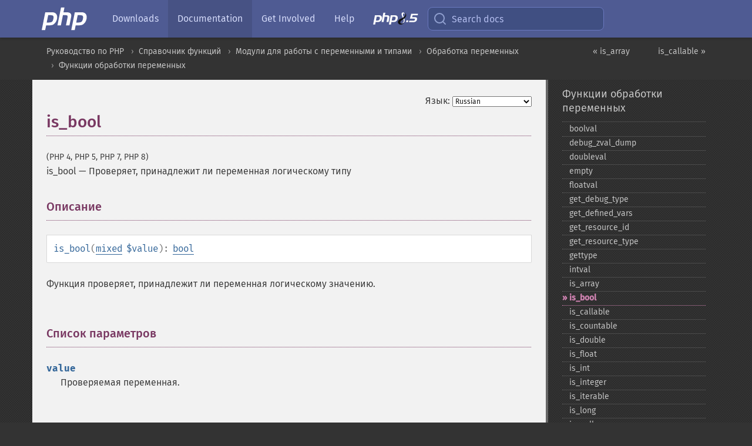

--- FILE ---
content_type: text/html; charset=utf-8
request_url: https://www.php.net/manual/ru/function.is-bool.php
body_size: 9467
content:
<!DOCTYPE html>
<html xmlns="http://www.w3.org/1999/xhtml" lang="ru">
<head>

  <meta charset="utf-8">
  <meta name="viewport" content="width=device-width, initial-scale=1.0">

     <base href="https://www.php.net/manual/ru/function.is-bool.php">
  
  <title>PHP: is_bool - Manual</title>

      <link rel="stylesheet" type="text/css" href="/cached.php?t=1756715876&amp;f=/fonts/Fira/fira.css" media="screen">
      <link rel="stylesheet" type="text/css" href="/cached.php?t=1756715876&amp;f=/fonts/Font-Awesome/css/fontello.css" media="screen">
      <link rel="stylesheet" type="text/css" href="/cached.php?t=1763585401&amp;f=/styles/theme-base.css" media="screen">
      <link rel="stylesheet" type="text/css" href="/cached.php?t=1763575802&amp;f=/styles/theme-medium.css" media="screen">
  
 <link rel="icon" type="image/svg+xml" sizes="any" href="https://www.php.net/favicon.svg?v=2">
 <link rel="icon" type="image/png" sizes="196x196" href="https://www.php.net/favicon-196x196.png?v=2">
 <link rel="icon" type="image/png" sizes="32x32" href="https://www.php.net/favicon-32x32.png?v=2">
 <link rel="icon" type="image/png" sizes="16x16" href="https://www.php.net/favicon-16x16.png?v=2">
 <link rel="shortcut icon" href="https://www.php.net/favicon.ico?v=2">

 <link rel="search" type="application/opensearchdescription+xml" href="https://www.php.net/phpnetimprovedsearch.src" title="Add PHP.net search">
 <link rel="alternate" type="application/atom+xml" href="https://www.php.net/releases/feed.php" title="PHP Release feed">
 <link rel="alternate" type="application/atom+xml" href="https://www.php.net/feed.atom" title="PHP: Hypertext Preprocessor">

 <link rel="canonical" href="https://www.php.net/manual/ru/function.is-bool.php">
 <link rel="shorturl" href="https://www.php.net/is-bool">
 <link rel="alternate" href="https://www.php.net/is-bool" hreflang="x-default">

 <link rel="contents" href="https://www.php.net/manual/ru/index.php">
 <link rel="index" href="https://www.php.net/manual/ru/ref.var.php">
 <link rel="prev" href="https://www.php.net/manual/ru/function.is-array.php">
 <link rel="next" href="https://www.php.net/manual/ru/function.is-callable.php">

 <link rel="alternate" href="https://www.php.net/manual/en/function.is-bool.php" hreflang="en">
 <link rel="alternate" href="https://www.php.net/manual/de/function.is-bool.php" hreflang="de">
 <link rel="alternate" href="https://www.php.net/manual/es/function.is-bool.php" hreflang="es">
 <link rel="alternate" href="https://www.php.net/manual/fr/function.is-bool.php" hreflang="fr">
 <link rel="alternate" href="https://www.php.net/manual/it/function.is-bool.php" hreflang="it">
 <link rel="alternate" href="https://www.php.net/manual/ja/function.is-bool.php" hreflang="ja">
 <link rel="alternate" href="https://www.php.net/manual/pt_BR/function.is-bool.php" hreflang="pt_BR">
 <link rel="alternate" href="https://www.php.net/manual/ru/function.is-bool.php" hreflang="ru">
 <link rel="alternate" href="https://www.php.net/manual/tr/function.is-bool.php" hreflang="tr">
 <link rel="alternate" href="https://www.php.net/manual/uk/function.is-bool.php" hreflang="uk">
 <link rel="alternate" href="https://www.php.net/manual/zh/function.is-bool.php" hreflang="zh">

<link rel="stylesheet" type="text/css" href="/cached.php?t=1756715876&amp;f=/fonts/Fira/fira.css" media="screen">
<link rel="stylesheet" type="text/css" href="/cached.php?t=1756715876&amp;f=/fonts/Font-Awesome/css/fontello.css" media="screen">
<link rel="stylesheet" type="text/css" href="/cached.php?t=1763585401&amp;f=/styles/theme-base.css" media="screen">
<link rel="stylesheet" type="text/css" href="/cached.php?t=1763575802&amp;f=/styles/theme-medium.css" media="screen">


 <base href="https://www.php.net/manual/ru/function.is-bool.php">

<meta name="Description" content="Проверяет, принадлежит ли переменная логическому типу" />

<meta name="twitter:card" content="summary_large_image" />
<meta name="twitter:site" content="@official_php" />
<meta name="twitter:title" content="PHP: is_bool - Manual" />
<meta name="twitter:description" content="Проверяет, принадлежит ли переменная логическому типу" />
<meta name="twitter:creator" content="@official_php" />
<meta name="twitter:image:src" content="https://www.php.net/images/meta-image.png" />

<meta itemprop="name" content="PHP: is_bool - Manual" />
<meta itemprop="description" content="Проверяет, принадлежит ли переменная логическому типу" />
<meta itemprop="image" content="https://www.php.net/images/meta-image.png" />

<meta property="og:image" content="https://www.php.net/images/meta-image.png" />
<meta property="og:description" content="Проверяет, принадлежит ли переменная логическому типу" />

<link href="https://fosstodon.org/@php" rel="me" />
<!-- Matomo -->
<script>
    var _paq = window._paq = window._paq || [];
    /* tracker methods like "setCustomDimension" should be called before "trackPageView" */
    _paq.push(["setDoNotTrack", true]);
    _paq.push(["disableCookies"]);
    _paq.push(['trackPageView']);
    _paq.push(['enableLinkTracking']);
    (function() {
        var u="https://analytics.php.net/";
        _paq.push(['setTrackerUrl', u+'matomo.php']);
        _paq.push(['setSiteId', '1']);
        var d=document, g=d.createElement('script'), s=d.getElementsByTagName('script')[0];
        g.async=true; g.src=u+'matomo.js'; s.parentNode.insertBefore(g,s);
    })();
</script>
<!-- End Matomo Code -->
</head>
<body class="docs "><a href="/x-myracloud-5958a2bbbed300a9b9ac631223924e0b/1768370957.186" style="display:  none">update page now</a>

<nav class="navbar navbar-fixed-top">
  <div class="navbar__inner">
    <a href="/" aria-label="PHP Home" class="navbar__brand">
      <img
        src="/images/logos/php-logo-white.svg"
        aria-hidden="true"
        width="80"
        height="40"
      >
    </a>

    <div
      id="navbar__offcanvas"
      tabindex="-1"
      class="navbar__offcanvas"
      aria-label="Menu"
    >
      <button
        id="navbar__close-button"
        class="navbar__icon-item navbar_icon-item--visually-aligned navbar__close-button"
      >
        <svg xmlns="http://www.w3.org/2000/svg" width="24" viewBox="0 0 24 24" fill="currentColor"><path d="M19,6.41L17.59,5L12,10.59L6.41,5L5,6.41L10.59,12L5,17.59L6.41,19L12,13.41L17.59,19L19,17.59L13.41,12L19,6.41Z" /></svg>
      </button>

      <ul class="navbar__nav">
                            <li class="navbar__item">
              <a
                href="/downloads.php"
                                class="navbar__link  "
              >
                                  Downloads                              </a>
          </li>
                            <li class="navbar__item">
              <a
                href="/docs.php"
                aria-current="page"                class="navbar__link navbar__link--active "
              >
                                  Documentation                              </a>
          </li>
                            <li class="navbar__item">
              <a
                href="/get-involved.php"
                                class="navbar__link  "
              >
                                  Get Involved                              </a>
          </li>
                            <li class="navbar__item">
              <a
                href="/support.php"
                                class="navbar__link  "
              >
                                  Help                              </a>
          </li>
                            <li class="navbar__item">
              <a
                href="/releases/8.5/index.php"
                                class="navbar__link  navbar__release"
              >
                                  <img src="/images/php8/logo_php8_5.svg" alt="PHP 8.5">
                              </a>
          </li>
              </ul>
    </div>

    <div class="navbar__right">
        
      
      <!-- Desktop default search -->
      <form
        action="/manual-lookup.php"
        class="navbar__search-form"
      >
        <label for="navbar__search-input" aria-label="Search docs">
          <svg
  xmlns="http://www.w3.org/2000/svg"
  aria-hidden="true"
  width="24"
  viewBox="0 0 24 24"
  fill="none"
  stroke="currentColor"
  stroke-width="2"
  stroke-linecap="round"
  stroke-linejoin="round"
>
  <circle cx="11" cy="11" r="8"></circle>
  <line x1="21" y1="21" x2="16.65" y2="16.65"></line>
</svg>        </label>
        <input
          type="search"
          name="pattern"
          id="navbar__search-input"
          class="navbar__search-input"
          placeholder="Search docs"
          accesskey="s"
        >
        <input type="hidden" name="scope" value="quickref">
      </form>

      <!-- Desktop encanced search -->
      <button
        id="navbar__search-button"
        class="navbar__search-button"
        hidden
      >
        <svg
  xmlns="http://www.w3.org/2000/svg"
  aria-hidden="true"
  width="24"
  viewBox="0 0 24 24"
  fill="none"
  stroke="currentColor"
  stroke-width="2"
  stroke-linecap="round"
  stroke-linejoin="round"
>
  <circle cx="11" cy="11" r="8"></circle>
  <line x1="21" y1="21" x2="16.65" y2="16.65"></line>
</svg>        Search docs
      </button>

        
      <!-- Mobile default items -->
      <a
        id="navbar__search-link"
        href="/lookup-form.php"
        aria-label="Search docs"
        class="navbar__icon-item navbar__search-link"
      >
        <svg
  xmlns="http://www.w3.org/2000/svg"
  aria-hidden="true"
  width="24"
  viewBox="0 0 24 24"
  fill="none"
  stroke="currentColor"
  stroke-width="2"
  stroke-linecap="round"
  stroke-linejoin="round"
>
  <circle cx="11" cy="11" r="8"></circle>
  <line x1="21" y1="21" x2="16.65" y2="16.65"></line>
</svg>      </a>
      <a
        id="navbar__menu-link"
        href="/menu.php"
        aria-label="Menu"
        class="navbar__icon-item navbar_icon-item--visually-aligned navbar_menu-link"
      >
        <svg xmlns="http://www.w3.org/2000/svg"
  aria-hidden="true"
  width="24"
  viewBox="0 0 24 24"
  fill="currentColor"
>
  <path d="M3,6H21V8H3V6M3,11H21V13H3V11M3,16H21V18H3V16Z" />
</svg>      </a>

      <!-- Mobile enhanced items -->
      <button
        id="navbar__search-button-mobile"
        aria-label="Search docs"
        class="navbar__icon-item navbar__search-button-mobile"
        hidden
      >
        <svg
  xmlns="http://www.w3.org/2000/svg"
  aria-hidden="true"
  width="24"
  viewBox="0 0 24 24"
  fill="none"
  stroke="currentColor"
  stroke-width="2"
  stroke-linecap="round"
  stroke-linejoin="round"
>
  <circle cx="11" cy="11" r="8"></circle>
  <line x1="21" y1="21" x2="16.65" y2="16.65"></line>
</svg>      </button>
      <button
        id="navbar__menu-button"
        aria-label="Menu"
        class="navbar__icon-item navbar_icon-item--visually-aligned"
        hidden
      >
        <svg xmlns="http://www.w3.org/2000/svg"
  aria-hidden="true"
  width="24"
  viewBox="0 0 24 24"
  fill="currentColor"
>
  <path d="M3,6H21V8H3V6M3,11H21V13H3V11M3,16H21V18H3V16Z" />
</svg>      </button>
    </div>

    <div
      id="navbar__backdrop"
      class="navbar__backdrop"
    ></div>
  </div>

  <div id="flash-message"></div>
</nav>
<nav id="trick"><div><dl>
<dt><a href='/manual/en/getting-started.php'>Getting Started</a></dt>
	<dd><a href='/manual/en/introduction.php'>Introduction</a></dd>
	<dd><a href='/manual/en/tutorial.php'>A simple tutorial</a></dd>
<dt><a href='/manual/en/langref.php'>Language Reference</a></dt>
	<dd><a href='/manual/en/language.basic-syntax.php'>Basic syntax</a></dd>
	<dd><a href='/manual/en/language.types.php'>Types</a></dd>
	<dd><a href='/manual/en/language.variables.php'>Variables</a></dd>
	<dd><a href='/manual/en/language.constants.php'>Constants</a></dd>
	<dd><a href='/manual/en/language.expressions.php'>Expressions</a></dd>
	<dd><a href='/manual/en/language.operators.php'>Operators</a></dd>
	<dd><a href='/manual/en/language.control-structures.php'>Control Structures</a></dd>
	<dd><a href='/manual/en/language.functions.php'>Functions</a></dd>
	<dd><a href='/manual/en/language.oop5.php'>Classes and Objects</a></dd>
	<dd><a href='/manual/en/language.namespaces.php'>Namespaces</a></dd>
	<dd><a href='/manual/en/language.enumerations.php'>Enumerations</a></dd>
	<dd><a href='/manual/en/language.errors.php'>Errors</a></dd>
	<dd><a href='/manual/en/language.exceptions.php'>Exceptions</a></dd>
	<dd><a href='/manual/en/language.fibers.php'>Fibers</a></dd>
	<dd><a href='/manual/en/language.generators.php'>Generators</a></dd>
	<dd><a href='/manual/en/language.attributes.php'>Attributes</a></dd>
	<dd><a href='/manual/en/language.references.php'>References Explained</a></dd>
	<dd><a href='/manual/en/reserved.variables.php'>Predefined Variables</a></dd>
	<dd><a href='/manual/en/reserved.exceptions.php'>Predefined Exceptions</a></dd>
	<dd><a href='/manual/en/reserved.interfaces.php'>Predefined Interfaces and Classes</a></dd>
	<dd><a href='/manual/en/reserved.attributes.php'>Predefined Attributes</a></dd>
	<dd><a href='/manual/en/context.php'>Context options and parameters</a></dd>
	<dd><a href='/manual/en/wrappers.php'>Supported Protocols and Wrappers</a></dd>
</dl>
<dl>
<dt><a href='/manual/en/security.php'>Security</a></dt>
	<dd><a href='/manual/en/security.intro.php'>Introduction</a></dd>
	<dd><a href='/manual/en/security.general.php'>General considerations</a></dd>
	<dd><a href='/manual/en/security.cgi-bin.php'>Installed as CGI binary</a></dd>
	<dd><a href='/manual/en/security.apache.php'>Installed as an Apache module</a></dd>
	<dd><a href='/manual/en/security.sessions.php'>Session Security</a></dd>
	<dd><a href='/manual/en/security.filesystem.php'>Filesystem Security</a></dd>
	<dd><a href='/manual/en/security.database.php'>Database Security</a></dd>
	<dd><a href='/manual/en/security.errors.php'>Error Reporting</a></dd>
	<dd><a href='/manual/en/security.variables.php'>User Submitted Data</a></dd>
	<dd><a href='/manual/en/security.hiding.php'>Hiding PHP</a></dd>
	<dd><a href='/manual/en/security.current.php'>Keeping Current</a></dd>
<dt><a href='/manual/en/features.php'>Features</a></dt>
	<dd><a href='/manual/en/features.http-auth.php'>HTTP authentication with PHP</a></dd>
	<dd><a href='/manual/en/features.cookies.php'>Cookies</a></dd>
	<dd><a href='/manual/en/features.sessions.php'>Sessions</a></dd>
	<dd><a href='/manual/en/features.file-upload.php'>Handling file uploads</a></dd>
	<dd><a href='/manual/en/features.remote-files.php'>Using remote files</a></dd>
	<dd><a href='/manual/en/features.connection-handling.php'>Connection handling</a></dd>
	<dd><a href='/manual/en/features.persistent-connections.php'>Persistent Database Connections</a></dd>
	<dd><a href='/manual/en/features.commandline.php'>Command line usage</a></dd>
	<dd><a href='/manual/en/features.gc.php'>Garbage Collection</a></dd>
	<dd><a href='/manual/en/features.dtrace.php'>DTrace Dynamic Tracing</a></dd>
</dl>
<dl>
<dt><a href='/manual/en/funcref.php'>Function Reference</a></dt>
	<dd><a href='/manual/en/refs.basic.php.php'>Affecting PHP's Behaviour</a></dd>
	<dd><a href='/manual/en/refs.utilspec.audio.php'>Audio Formats Manipulation</a></dd>
	<dd><a href='/manual/en/refs.remote.auth.php'>Authentication Services</a></dd>
	<dd><a href='/manual/en/refs.utilspec.cmdline.php'>Command Line Specific Extensions</a></dd>
	<dd><a href='/manual/en/refs.compression.php'>Compression and Archive Extensions</a></dd>
	<dd><a href='/manual/en/refs.crypto.php'>Cryptography Extensions</a></dd>
	<dd><a href='/manual/en/refs.database.php'>Database Extensions</a></dd>
	<dd><a href='/manual/en/refs.calendar.php'>Date and Time Related Extensions</a></dd>
	<dd><a href='/manual/en/refs.fileprocess.file.php'>File System Related Extensions</a></dd>
	<dd><a href='/manual/en/refs.international.php'>Human Language and Character Encoding Support</a></dd>
	<dd><a href='/manual/en/refs.utilspec.image.php'>Image Processing and Generation</a></dd>
	<dd><a href='/manual/en/refs.remote.mail.php'>Mail Related Extensions</a></dd>
	<dd><a href='/manual/en/refs.math.php'>Mathematical Extensions</a></dd>
	<dd><a href='/manual/en/refs.utilspec.nontext.php'>Non-Text MIME Output</a></dd>
	<dd><a href='/manual/en/refs.fileprocess.process.php'>Process Control Extensions</a></dd>
	<dd><a href='/manual/en/refs.basic.other.php'>Other Basic Extensions</a></dd>
	<dd><a href='/manual/en/refs.remote.other.php'>Other Services</a></dd>
	<dd><a href='/manual/en/refs.search.php'>Search Engine Extensions</a></dd>
	<dd><a href='/manual/en/refs.utilspec.server.php'>Server Specific Extensions</a></dd>
	<dd><a href='/manual/en/refs.basic.session.php'>Session Extensions</a></dd>
	<dd><a href='/manual/en/refs.basic.text.php'>Text Processing</a></dd>
	<dd><a href='/manual/en/refs.basic.vartype.php'>Variable and Type Related Extensions</a></dd>
	<dd><a href='/manual/en/refs.webservice.php'>Web Services</a></dd>
	<dd><a href='/manual/en/refs.utilspec.windows.php'>Windows Only Extensions</a></dd>
	<dd><a href='/manual/en/refs.xml.php'>XML Manipulation</a></dd>
	<dd><a href='/manual/en/refs.ui.php'>GUI Extensions</a></dd>
</dl>
<dl>
<dt>Keyboard Shortcuts</dt><dt>?</dt>
<dd>This help</dd>
<dt>j</dt>
<dd>Next menu item</dd>
<dt>k</dt>
<dd>Previous menu item</dd>
<dt>g p</dt>
<dd>Previous man page</dd>
<dt>g n</dt>
<dd>Next man page</dd>
<dt>G</dt>
<dd>Scroll to bottom</dd>
<dt>g g</dt>
<dd>Scroll to top</dd>
<dt>g h</dt>
<dd>Goto homepage</dd>
<dt>g s</dt>
<dd>Goto search<br>(current page)</dd>
<dt>/</dt>
<dd>Focus search box</dd>
</dl></div></nav>
<div id="goto">
    <div class="search">
         <div class="text"></div>
         <div class="results"><ul></ul></div>
   </div>
</div>

  <div id="breadcrumbs" class="clearfix">
    <div id="breadcrumbs-inner">
          <div class="next">
        <a href="function.is-callable.php">
          is_callable &raquo;
        </a>
      </div>
              <div class="prev">
        <a href="function.is-array.php">
          &laquo; is_array        </a>
      </div>
          <ul>
            <li><a href='index.php'>Руководство по PHP</a></li>      <li><a href='funcref.php'>Справочник функций</a></li>      <li><a href='refs.basic.vartype.php'>Модули для работы с переменными и типами</a></li>      <li><a href='book.var.php'>Обработка переменных</a></li>      <li><a href='ref.var.php'>Функции обработки переменных</a></li>      </ul>
    </div>
  </div>




<div id="layout" class="clearfix">
  <section id="layout-content">
  <div class="page-tools">
    <div class="change-language">
      <form action="/manual/change.php" method="get" id="changelang" name="changelang">
        <fieldset>
          <label for="changelang-langs">Язык:</label>
          <select onchange="document.changelang.submit()" name="page" id="changelang-langs">
            <option value='en/function.is-bool.php'>English</option>
            <option value='de/function.is-bool.php'>German</option>
            <option value='es/function.is-bool.php'>Spanish</option>
            <option value='fr/function.is-bool.php'>French</option>
            <option value='it/function.is-bool.php'>Italian</option>
            <option value='ja/function.is-bool.php'>Japanese</option>
            <option value='pt_BR/function.is-bool.php'>Brazilian Portuguese</option>
            <option value='ru/function.is-bool.php' selected="selected">Russian</option>
            <option value='tr/function.is-bool.php'>Turkish</option>
            <option value='uk/function.is-bool.php'>Ukrainian</option>
            <option value='zh/function.is-bool.php'>Chinese (Simplified)</option>
            <option value='help-translate.php'>Other</option>
          </select>
        </fieldset>
      </form>
    </div>
  </div><div id="function.is-bool" class="refentry">
 <div class="refnamediv">
  <h1 class="refname">is_bool</h1>
  <p class="verinfo">(PHP 4, PHP 5, PHP 7, PHP 8)</p><p class="refpurpose"><span class="refname">is_bool</span> &mdash; <span class="dc-title">
   Проверяет, принадлежит ли переменная логическому типу
  </span></p>

 </div>
 <div class="refsect1 description" id="refsect1-function.is-bool-description">
  <h3 class="title">Описание</h3>
  <div class="methodsynopsis dc-description">
   <span class="methodname"><strong>is_bool</strong></span>(<span class="methodparam"><span class="type"><a href="language.types.mixed.php" class="type mixed">mixed</a></span> <code class="parameter">$value</code></span>): <span class="type"><a href="language.types.boolean.php" class="type bool">bool</a></span></div>

  <p class="para rdfs-comment">
   Функция проверяет, принадлежит ли переменная логическому значению.
  </p>
 </div>

 <div class="refsect1 parameters" id="refsect1-function.is-bool-parameters">
  <h3 class="title">Список параметров</h3>
  <p class="para">
   <dl>
    
     <dt><code class="parameter">value</code></dt>
     <dd>
      <p class="para">
       Проверяемая переменная.
      </p>
     </dd>
    
   </dl>
  </p>
 </div>

 <div class="refsect1 returnvalues" id="refsect1-function.is-bool-returnvalues">
  <h3 class="title">Возвращаемые значения</h3>
  <p class="para">
   Функция возвращает <strong><code><a href="reserved.constants.php#constant.true">true</a></code></strong>, если значение аргумента <code class="parameter">value</code> принадлежит типу <span class="type"><a href="language.types.boolean.php" class="type bool">bool</a></span>,
   иначе <strong><code><a href="reserved.constants.php#constant.false">false</a></code></strong>.
  </p>
 </div>

 <div class="refsect1 examples" id="refsect1-function.is-bool-examples">
  <h3 class="title">Примеры</h3>
  <p class="para">
   <div class="example" id="example-1">
    <p><strong>Пример #1 Пример принадлежности значения логическому типу функцией <span class="function"><strong>is_bool()</strong></span></strong></p>
    <div class="example-contents">
<div class="annotation-interactive phpcode"><code><span style="color: #000000"><span style="color: #0000BB">&lt;?php<br /><br />$a </span><span style="color: #007700">= </span><span style="color: #0000BB">false</span><span style="color: #007700">;<br /></span><span style="color: #0000BB">$b </span><span style="color: #007700">= </span><span style="color: #0000BB">0</span><span style="color: #007700">;<br /><br /></span><span style="color: #FF8000">// Поскольку переменная $a — логическая, функция вернёт true<br /></span><span style="color: #007700">if (</span><span style="color: #0000BB">is_bool</span><span style="color: #007700">(</span><span style="color: #0000BB">$a</span><span style="color: #007700">) === </span><span style="color: #0000BB">true</span><span style="color: #007700">) {<br />    echo </span><span style="color: #DD0000">"Да, это логическая переменная\n"</span><span style="color: #007700">;<br />}<br /><br /></span><span style="color: #FF8000">// Поскольку переменная $b — не логическая, функция вернёт false<br /></span><span style="color: #007700">if (</span><span style="color: #0000BB">is_bool</span><span style="color: #007700">(</span><span style="color: #0000BB">$b</span><span style="color: #007700">) === </span><span style="color: #0000BB">false</span><span style="color: #007700">) {<br />    echo </span><span style="color: #DD0000">"Нет, это не логическая переменная\n"</span><span style="color: #007700">;<br />}<br /><br /></span><span style="color: #0000BB">?&gt;</span></span></code></div>
    </div>

   </div>
  </p>
 </div>

 <div class="refsect1 seealso" id="refsect1-function.is-bool-seealso">
  <h3 class="title">Смотрите также</h3>
  <p class="para">
   <ul class="simplelist">
    <li><span class="function"><a href="function.is-float.php" class="function" rel="rdfs-seeAlso">is_float()</a> - Проверяет, представляет ли собой переменная число с плавающей точкой</span></li>
    <li><span class="function"><a href="function.is-int.php" class="function" rel="rdfs-seeAlso">is_int()</a> - Проверяет, представляет ли собой переменная целое число</span></li>
    <li><span class="function"><a href="function.is-string.php" class="function" rel="rdfs-seeAlso">is_string()</a> - Проверяет, представляет ли собой тип переменной строку</span></li>
    <li><span class="function"><a href="function.is-object.php" class="function" rel="rdfs-seeAlso">is_object()</a> - Проверяет, представляет ли собой переменная объект</span></li>
    <li><span class="function"><a href="function.is-array.php" class="function" rel="rdfs-seeAlso">is_array()</a> - Определяет, представляет ли собой переменная массив</span></li>
   </ul>
  </p>
 </div>

</div>    <div class="contribute">
      <h3 class="title">Нашли ошибку?</h3>
      <div>
         
      </div>
      <div class="edit-bug">
        <a href="https://github.com/php/doc-base/blob/master/README.md" title="Github-инструкция по улучшению страниц" target="_blank" rel="noopener noreferrer">Инструкция</a>
        •
        <a href="https://github.com/php/doc-ru/blob/master/reference/var/functions/is-bool.xml">Исправление</a>
        •
        <a href="https://github.com/php/doc-ru/issues/new?body=From%20manual%20page:%20https:%2F%2Fphp.net%2Ffunction.is-bool%0A%0A---">Сообщение об ошибке</a>
      </div>
    </div><section id="usernotes">
<div class="head">
<span class="action"><a href="/manual/add-note.php?sect=function.is-bool&amp;repo=ru&amp;redirect=https://www.php.net/manual/ru/function.is-bool.php">＋<small>Добавить</small></a></span>
<h3 class="title">Примечания пользователей <span class="count">2 notes</span></h3>
</div><div id="allnotes">
  <div class="note" id="124179">  <div class="votes">
    <div id="Vu124179">
    <a href="/manual/vote-note.php?id=124179&amp;page=function.is-bool&amp;vote=up" title="Vote up!" class="usernotes-voteu">up</a>
    </div>
    <div id="Vd124179">
    <a href="/manual/vote-note.php?id=124179&amp;page=function.is-bool&amp;vote=down" title="Vote down!" class="usernotes-voted">down</a>
    </div>
    <div class="tally" id="V124179" title="74% like this...">
    13
    </div>
  </div>
  <a href="#124179" class="name">
  <strong class="user"><em>Julio Marchi</em></strong></a><a class="genanchor" href="#124179"> &para;</a><div class="date" title="2019-09-08 12:32"><strong>6 years ago</strong></div>
  <div class="text" id="Hcom124179">
<div class="phpcode"><pre><code class="html">To check if a variable is boolean is one thing, to evaluate if the value of a variable represents a boolean condition (true or false) is another.

Here is a simple function that checks the status of the received variable in regard to boolean equivalencies (case-insensitive).

<span class="default">&lt;?php
</span><span class="comment">/** 
 * Check "Booleanic" Conditions :)
 *
 * @param  [mixed]  $variable  Can be anything (string, bol, integer, etc.)
 * @return [boolean]           Returns TRUE  for "1", "true", "on" and "yes"
 *                             Returns FALSE for "0", "false", "off" and "no"
 *                             Returns NULL otherwise.
 */
</span><span class="keyword">function </span><span class="default">is_enabled</span><span class="keyword">(</span><span class="default">$variable</span><span class="keyword">)
{
    if (!isset(</span><span class="default">$variable</span><span class="keyword">)) return </span><span class="default">null</span><span class="keyword">;
    return </span><span class="default">filter_var</span><span class="keyword">(</span><span class="default">$variable</span><span class="keyword">, </span><span class="default">FILTER_VALIDATE_BOOLEAN</span><span class="keyword">, </span><span class="default">FILTER_NULL_ON_FAILURE</span><span class="keyword">);
}
</span><span class="default">?&gt;
</span>
Of course, it is a simplistic approach, but for the majority of cases it will do the job right.

And, just to put the thing from the right perspective, here's a real function that does what Phill disclosed:

<span class="default">&lt;?php
</span><span class="comment">/** 
 * Convert $variable to boolean (adapted from Phill answer)
 *
 * @param  [mixed]  $variable  Can be anything
 * @return [boolean]           Returns the booelan equivalent to $variable based on Zend Enegine interpretation
 */
</span><span class="keyword">function </span><span class="default">to_bool</span><span class="keyword">(</span><span class="default">$variable</span><span class="keyword">) 
{ 
    return (bool)</span><span class="default">$variable</span><span class="keyword">;
}
</span><span class="default">?&gt;
</span>
I hope it helps someone. Happy coding.</code></pre></div>
  </div>
 </div>
  <div class="note" id="123510">  <div class="votes">
    <div id="Vu123510">
    <a href="/manual/vote-note.php?id=123510&amp;page=function.is-bool&amp;vote=up" title="Vote up!" class="usernotes-voteu">up</a>
    </div>
    <div id="Vd123510">
    <a href="/manual/vote-note.php?id=123510&amp;page=function.is-bool&amp;vote=down" title="Vote down!" class="usernotes-voted">down</a>
    </div>
    <div class="tally" id="V123510" title="64% like this...">
    11
    </div>
  </div>
  <a href="#123510" class="name">
  <strong class="user"><em>phil</em></strong></a><a class="genanchor" href="#123510"> &para;</a><div class="date" title="2019-01-10 06:21"><strong>7 years ago</strong></div>
  <div class="text" id="Hcom123510">
<div class="phpcode"><pre><code class="html">It should be stated that this function returns true if the _type_ of it's argument is boolean. It does not convert or coerce the value to a boolean type, not sure why so many comments focus on how to do this.
However, if you arrived here looking for a solution to convert a value to a boolean type, use this:

to_bool($x) { return (bool)$x; }</code></pre></div>
  </div>
 </div></div>
<div class="foot"><a href="/manual/add-note.php?sect=function.is-bool&amp;repo=ru&amp;redirect=https://www.php.net/manual/ru/function.is-bool.php">＋<small>Добавить</small></a></div>
</section>    </section><!-- layout-content -->
        <aside class='layout-menu'>

        <ul class='parent-menu-list'>
                                    <li>
                <a href="ref.var.php">Функции обработки переменных</a>

                                    <ul class='child-menu-list'>

                                                <li class="">
                            <a href="function.boolval.php" title="boolval">boolval</a>
                        </li>
                                                <li class="">
                            <a href="function.debug-zval-dump.php" title="debug_&#8203;zval_&#8203;dump">debug_&#8203;zval_&#8203;dump</a>
                        </li>
                                                <li class="">
                            <a href="function.doubleval.php" title="doubleval">doubleval</a>
                        </li>
                                                <li class="">
                            <a href="function.empty.php" title="empty">empty</a>
                        </li>
                                                <li class="">
                            <a href="function.floatval.php" title="floatval">floatval</a>
                        </li>
                                                <li class="">
                            <a href="function.get-debug-type.php" title="get_&#8203;debug_&#8203;type">get_&#8203;debug_&#8203;type</a>
                        </li>
                                                <li class="">
                            <a href="function.get-defined-vars.php" title="get_&#8203;defined_&#8203;vars">get_&#8203;defined_&#8203;vars</a>
                        </li>
                                                <li class="">
                            <a href="function.get-resource-id.php" title="get_&#8203;resource_&#8203;id">get_&#8203;resource_&#8203;id</a>
                        </li>
                                                <li class="">
                            <a href="function.get-resource-type.php" title="get_&#8203;resource_&#8203;type">get_&#8203;resource_&#8203;type</a>
                        </li>
                                                <li class="">
                            <a href="function.gettype.php" title="gettype">gettype</a>
                        </li>
                                                <li class="">
                            <a href="function.intval.php" title="intval">intval</a>
                        </li>
                                                <li class="">
                            <a href="function.is-array.php" title="is_&#8203;array">is_&#8203;array</a>
                        </li>
                                                <li class="current">
                            <a href="function.is-bool.php" title="is_&#8203;bool">is_&#8203;bool</a>
                        </li>
                                                <li class="">
                            <a href="function.is-callable.php" title="is_&#8203;callable">is_&#8203;callable</a>
                        </li>
                                                <li class="">
                            <a href="function.is-countable.php" title="is_&#8203;countable">is_&#8203;countable</a>
                        </li>
                                                <li class="">
                            <a href="function.is-double.php" title="is_&#8203;double">is_&#8203;double</a>
                        </li>
                                                <li class="">
                            <a href="function.is-float.php" title="is_&#8203;float">is_&#8203;float</a>
                        </li>
                                                <li class="">
                            <a href="function.is-int.php" title="is_&#8203;int">is_&#8203;int</a>
                        </li>
                                                <li class="">
                            <a href="function.is-integer.php" title="is_&#8203;integer">is_&#8203;integer</a>
                        </li>
                                                <li class="">
                            <a href="function.is-iterable.php" title="is_&#8203;iterable">is_&#8203;iterable</a>
                        </li>
                                                <li class="">
                            <a href="function.is-long.php" title="is_&#8203;long">is_&#8203;long</a>
                        </li>
                                                <li class="">
                            <a href="function.is-null.php" title="is_&#8203;null">is_&#8203;null</a>
                        </li>
                                                <li class="">
                            <a href="function.is-numeric.php" title="is_&#8203;numeric">is_&#8203;numeric</a>
                        </li>
                                                <li class="">
                            <a href="function.is-object.php" title="is_&#8203;object">is_&#8203;object</a>
                        </li>
                                                <li class="">
                            <a href="function.is-real.php" title="is_&#8203;real">is_&#8203;real</a>
                        </li>
                                                <li class="">
                            <a href="function.is-resource.php" title="is_&#8203;resource">is_&#8203;resource</a>
                        </li>
                                                <li class="">
                            <a href="function.is-scalar.php" title="is_&#8203;scalar">is_&#8203;scalar</a>
                        </li>
                                                <li class="">
                            <a href="function.is-string.php" title="is_&#8203;string">is_&#8203;string</a>
                        </li>
                                                <li class="">
                            <a href="function.isset.php" title="isset">isset</a>
                        </li>
                                                <li class="">
                            <a href="function.print-r.php" title="print_&#8203;r">print_&#8203;r</a>
                        </li>
                                                <li class="">
                            <a href="function.serialize.php" title="serialize">serialize</a>
                        </li>
                                                <li class="">
                            <a href="function.settype.php" title="settype">settype</a>
                        </li>
                                                <li class="">
                            <a href="function.strval.php" title="strval">strval</a>
                        </li>
                                                <li class="">
                            <a href="function.unserialize.php" title="unserialize">unserialize</a>
                        </li>
                                                <li class="">
                            <a href="function.unset.php" title="unset">unset</a>
                        </li>
                                                <li class="">
                            <a href="function.var-dump.php" title="var_&#8203;dump">var_&#8203;dump</a>
                        </li>
                                                <li class="">
                            <a href="function.var-export.php" title="var_&#8203;export">var_&#8203;export</a>
                        </li>
                        
                    </ul>
                
            </li>
                        
                    </ul>
    </aside>


  </div><!-- layout -->

  <footer>
    <div class="container footer-content">
      <div class="row-fluid">
      <ul class="footmenu">
        <li><a href="/manual/ru/copyright.php">Copyright &copy; 2001-2026 The PHP Documentation Group</a></li>
        <li><a href="/my.php">My PHP.net</a></li>
        <li><a href="/contact.php">Contact</a></li>
        <li><a href="/sites.php">Other PHP.net sites</a></li>
        <li><a href="/privacy.php">Privacy policy</a></li>
      </ul>
      </div>
    </div>
  </footer>
    
<script src="/cached.php?t=1756715876&amp;f=/js/ext/jquery-3.6.0.min.js"></script>
<script src="/cached.php?t=1756715876&amp;f=/js/ext/FuzzySearch.min.js"></script>
<script src="/cached.php?t=1756715876&amp;f=/js/ext/mousetrap.min.js"></script>
<script src="/cached.php?t=1756715876&amp;f=/js/ext/jquery.scrollTo.min.js"></script>
<script src="/cached.php?t=1768309801&amp;f=/js/search.js"></script>
<script src="/cached.php?t=1768309801&amp;f=/js/common.js"></script>
<script type="module" src="/cached.php?t=1759587603&amp;f=/js/interactive-examples.js"></script>

<a id="toTop" href="javascript:;"><span id="toTopHover"></span><img width="40" height="40" alt="To Top" src="/images/to-top@2x.png"></a>

<div id="search-modal__backdrop" class="search-modal__backdrop">
  <div
    role="dialog"
    aria-label="Search modal"
    id="search-modal"
    class="search-modal"
  >
    <div class="search-modal__header">
      <div class="search-modal__form">
        <div class="search-modal__input-icon">
          <!-- https://feathericons.com search -->
          <svg xmlns="http://www.w3.org/2000/svg"
            aria-hidden="true"
            width="24"
            viewBox="0 0 24 24"
            fill="none"
            stroke="currentColor"
            stroke-width="2"
            stroke-linecap="round"
            stroke-linejoin="round"
          >
            <circle cx="11" cy="11" r="8"></circle>
            <line x1="21" y1="21" x2="16.65" y2="16.65"></line>
          </svg>
        </div>
        <input
          type="search"
          id="search-modal__input"
          class="search-modal__input"
          placeholder="Search docs"
          aria-label="Search docs"
        />
      </div>

      <button aria-label="Close" class="search-modal__close">
        <!-- https://pictogrammers.com/library/mdi/icon/close/ -->
        <svg
          xmlns="http://www.w3.org/2000/svg"
          aria-hidden="true"
          width="24"
          viewBox="0 0 24 24"
        >
          <path d="M19,6.41L17.59,5L12,10.59L6.41,5L5,6.41L10.59,12L5,17.59L6.41,19L12,13.41L17.59,19L19,17.59L13.41,12L19,6.41Z"/>
        </svg>
      </button>
    </div>
    <div
      role="listbox"
      aria-label="Search results"
      id="search-modal__results"
      class="search-modal__results"
    ></div>
    <div class="search-modal__helper-text">
      <div>
        <kbd>↑</kbd> and <kbd>↓</kbd> to navigate •
        <kbd>Enter</kbd> to select •
        <kbd>Esc</kbd> to close • <kbd>/</kbd> to open
      </div>
      <div>
        Press <kbd>Enter</kbd> without
        selection to search using Google
      </div>
    </div>
  </div>
</div>

</body>
</html>
